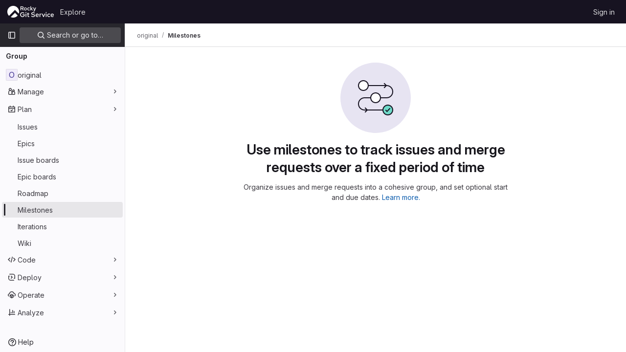

--- FILE ---
content_type: text/javascript; charset=utf-8
request_url: https://git.rockylinux.org/assets/webpack/pages.groups.milestones.index.d81998ec.chunk.js
body_size: 10648
content:
(this.webpackJsonp=this.webpackJsonp||[]).push([[768],{"3CjL":function(e,t,o){var i=o("6+df"),n=o("3ftC");e.exports=function(e,t,o){return void 0===o&&(o=t,t=void 0),void 0!==o&&(o=(o=n(o))==o?o:0),void 0!==t&&(t=(t=n(t))==t?t:0),i(n(e),t,o)}},"6+df":function(e,t){e.exports=function(e,t,o){return e==e&&(void 0!==o&&(e=e<=o?e:o),void 0!==t&&(e=e>=t?e:t)),e}},"7z1+":function(e,t,o){"use strict";o.d(t,"a",(function(){return m})),o.d(t,"b",(function(){return u})),o.d(t,"c",(function(){return d})),o.d(t,"d",(function(){return c}));var i=o("ewH8"),n=o("KFC0"),s=o.n(n),r=o("lx39"),l=o.n(r),a=o("BglX");const d=e=>Boolean(e)&&(e=>{var t;return(null==e||null===(t=e.text)||void 0===t?void 0:t.length)>0&&!Array.isArray(null==e?void 0:e.items)})(e),u=e=>Boolean(e)&&Array.isArray(e.items)&&Boolean(e.items.length)&&e.items.every(d),c=e=>e.every(d)||e.every(u),p=e=>{const t=e();if(!Array.isArray(t))return!1;const o=t.filter(e=>e.tag);return o.length&&o.every(e=>(e=>{var t,o;return Boolean(e)&&(o=(null===(t=e.componentOptions)||void 0===t?void 0:t.tag)||e.tag,["gl-disclosure-dropdown-group","gl-disclosure-dropdown-item","li"].includes(o))})(e))},g=e=>{const t=e(),o=t.find(e=>Array.isArray(e.children)&&e.children.length);return(o?o.children:t).filter(e=>!l()(e.text)||e.text.trim().length>0).every(e=>(e=>{var t;return[a.c,a.b].includes(null===(t=e.type)||void 0===t?void 0:t.name)||"li"===e.type})(e))},m=e=>!!s()(e)&&(i.default.version.startsWith("3")?g(e):p(e))},94:function(e,t,o){o("HVBj"),o("m2aA"),e.exports=o("VWc2")},BglX:function(e,t,o){"use strict";o.d(t,"a",(function(){return s})),o.d(t,"b",(function(){return n})),o.d(t,"c",(function(){return i}));const i="GlDisclosureDropdownItem",n="GlDisclosureDropdownGroup",s={top:"top",bottom:"bottom"}},Bo17:function(e,t,o){"use strict";o.d(t,"a",(function(){return y}));var i=o("3CjL"),n=o.n(i),s=o("o4PY"),r=o.n(s),l=o("Qog8"),a=o("V5u/"),d=o("XBTk"),u=o("qaCH"),c=o("XiQx"),p=o("fSQg"),g=o("7z1+"),m=o("Pyw5"),h=o.n(m);const b="."+u.a,f="."+c.a;const v={name:"GlDisclosureDropdown",events:{GL_DROPDOWN_SHOWN:a.i,GL_DROPDOWN_HIDDEN:a.h,GL_DROPDOWN_BEFORE_CLOSE:a.e,GL_DROPDOWN_FOCUS_CONTENT:a.g},components:{GlBaseDropdown:u.b,GlDisclosureDropdownItem:c.b,GlDisclosureDropdownGroup:p.a},props:{items:{type:Array,required:!1,default:()=>[],validator:g.d},toggleText:{type:String,required:!1,default:""},textSrOnly:{type:Boolean,required:!1,default:!1},category:{type:String,required:!1,default:d.o.primary,validator:e=>e in d.o},variant:{type:String,required:!1,default:d.z.default,validator:e=>e in d.z},size:{type:String,required:!1,default:"medium",validator:e=>e in d.p},icon:{type:String,required:!1,default:""},disabled:{type:Boolean,required:!1,default:!1},loading:{type:Boolean,required:!1,default:!1},toggleId:{type:String,required:!1,default:()=>r()("dropdown-toggle-btn-")},toggleClass:{type:[String,Array,Object],required:!1,default:null},noCaret:{type:Boolean,required:!1,default:!1},placement:{type:String,required:!1,default:"bottom-start",validator:e=>Object.keys(d.y).includes(e)},toggleAriaLabelledBy:{type:String,required:!1,default:null},listAriaLabelledBy:{type:String,required:!1,default:null},block:{type:Boolean,required:!1,default:!1},dropdownOffset:{type:[Number,Object],required:!1,default:void 0},fluidWidth:{type:Boolean,required:!1,default:!1},autoClose:{type:Boolean,required:!1,default:!0},positioningStrategy:{type:String,required:!1,default:a.k,validator:e=>[a.k,a.l].includes(e)},startOpened:{type:Boolean,required:!1,default:!1}},data:()=>({disclosureId:r()("disclosure-"),nextFocusedItemIndex:null}),computed:{disclosureTag(){var e;return null!==(e=this.items)&&void 0!==e&&e.length||Object(g.a)(this.$scopedSlots.default||this.$slots.default)?"ul":"div"},hasCustomToggle(){return Boolean(this.$scopedSlots.toggle)}},mounted(){this.startOpened&&this.open()},methods:{open(){this.$refs.baseDropdown.open()},close(){this.$refs.baseDropdown.close()},onShow(){this.$emit(a.i)},onBeforeClose(e){this.$emit(a.e,e)},onHide(){this.$emit(a.h),this.nextFocusedItemIndex=null},onKeydown(e){const{code:t}=e,o=this.getFocusableListItemElements();if(o.length<1)return;let i=!0;t===a.j?this.focusItem(0,o):t===a.c?this.focusItem(o.length-1,o):t===a.b?this.focusNextItem(e,o,-1):t===a.a?this.focusNextItem(e,o,1):t===a.d||t===a.m?this.handleAutoClose(e):i=!1,i&&Object(l.k)(e)},getFocusableListItemElements(){var e;const t=null===(e=this.$refs.content)||void 0===e?void 0:e.querySelectorAll(f);return Object(l.c)(Array.from(t||[]))},focusNextItem(e,t,o){const{target:i}=e,s=t.indexOf(i),r=n()(s+o,0,t.length-1);this.focusItem(r,t)},focusItem(e,t){var o;this.nextFocusedItemIndex=e,null===(o=t[e])||void 0===o||o.focus()},closeAndFocus(){this.$refs.baseDropdown.closeAndFocus()},handleAction(e){window.requestAnimationFrame(()=>{this.$emit("action",e)})},handleAutoClose(e){this.autoClose&&e.target.closest(f)&&e.target.closest(b)===this.$refs.baseDropdown.$el&&this.closeAndFocus()},uniqueItemId:()=>r()("disclosure-item-"),isItem:g.c},GL_DROPDOWN_CONTENTS_CLASS:a.f};const y=h()({render:function(){var e=this,t=e.$createElement,o=e._self._c||t;return o("gl-base-dropdown",{ref:"baseDropdown",staticClass:"gl-disclosure-dropdown",attrs:{"aria-labelledby":e.toggleAriaLabelledBy,"arrow-element":e.$refs.disclosureArrow,"toggle-id":e.toggleId,"toggle-text":e.toggleText,"toggle-class":e.toggleClass,"text-sr-only":e.textSrOnly,category:e.category,variant:e.variant,size:e.size,icon:e.icon,disabled:e.disabled,loading:e.loading,"no-caret":e.noCaret,placement:e.placement,block:e.block,offset:e.dropdownOffset,"fluid-width":e.fluidWidth,"positioning-strategy":e.positioningStrategy},on:e._d({},[e.$options.events.GL_DROPDOWN_SHOWN,e.onShow,e.$options.events.GL_DROPDOWN_HIDDEN,e.onHide,e.$options.events.GL_DROPDOWN_BEFORE_CLOSE,e.onBeforeClose,e.$options.events.GL_DROPDOWN_FOCUS_CONTENT,e.onKeydown]),scopedSlots:e._u([e.hasCustomToggle?{key:"toggle",fn:function(){return[e._t("toggle")]},proxy:!0}:null],null,!0)},[e._v(" "),e._t("header"),e._v(" "),o(e.disclosureTag,{ref:"content",tag:"component",class:e.$options.GL_DROPDOWN_CONTENTS_CLASS,attrs:{id:e.disclosureId,"aria-labelledby":e.listAriaLabelledBy||e.toggleId,"data-testid":"disclosure-content",tabindex:"-1"},on:{keydown:e.onKeydown,click:e.handleAutoClose}},[e._t("default",(function(){return[e._l(e.items,(function(t,i){return[e.isItem(t)?[o("gl-disclosure-dropdown-item",{key:e.uniqueItemId(),attrs:{item:t},on:{action:e.handleAction},scopedSlots:e._u(["list-item"in e.$scopedSlots?{key:"list-item",fn:function(){return[e._t("list-item",null,{item:t})]},proxy:!0}:null],null,!0)})]:[o("gl-disclosure-dropdown-group",{key:t.name,attrs:{bordered:0!==i,group:t},on:{action:e.handleAction},scopedSlots:e._u([e.$scopedSlots["group-label"]?{key:"group-label",fn:function(){return[e._t("group-label",null,{group:t})]},proxy:!0}:null,e.$scopedSlots["list-item"]?{key:"default",fn:function(){return e._l(t.items,(function(t){return o("gl-disclosure-dropdown-item",{key:e.uniqueItemId(),attrs:{item:t},on:{action:e.handleAction},scopedSlots:e._u([{key:"list-item",fn:function(){return[e._t("list-item",null,{item:t})]},proxy:!0}],null,!0)})}))},proxy:!0}:null],null,!0)})]]}))]}))],2),e._v(" "),e._t("footer")],2)},staticRenderFns:[]},void 0,v,void 0,!1,void 0,!1,void 0,void 0,void 0)},DOub:function(e,t,o){"use strict";o.d(t,"a",(function(){return D}));o("ZzK0"),o("z6RN"),o("BzOf");var i=o("ewH8"),n=o("NmEs"),s=o("4lAS"),r=o("s1D3"),l=o("XiQx"),a=o("fSQg"),d=o("Bo17"),u=o("lHJB"),c=o("/lV4"),p=o("1cpz"),g=o("jlnU"),m=o("2ibD"),h=o("3twG"),b={components:{GlModal:p.a},props:{visible:{type:Boolean,default:!1,required:!1},milestoneTitle:{type:String,required:!0},promoteUrl:{type:String,required:!0},groupName:{type:String,required:!0}},computed:{title(){return Object(c.sprintf)(Object(c.s__)("Milestones|Promote %{milestoneTitle} to group milestone?"),{milestoneTitle:this.milestoneTitle})},text(){return Object(c.sprintf)(Object(c.s__)("Milestones|Promoting %{milestoneTitle} will make it available for all projects inside %{groupName}.\n        Existing project milestones with the same title will be merged."),{milestoneTitle:this.milestoneTitle,groupName:this.groupName})}},methods:{onSubmit(){var e=this;return m.a.post(this.promoteUrl,{params:{format:"json"}}).then((function(e){Object(h.T)(e.data.url)})).catch((function(e){Object(g.createAlert)({message:e})})).finally((function(){e.onClose()}))},onClose(){this.$emit("promotionModalVisible",!1)}},primaryAction:{text:Object(c.s__)("Milestones|Promote Milestone"),attributes:{variant:"confirm"}},cancelAction:{text:Object(c.__)("Cancel"),attributes:{}}},f=o("tBpV"),v=Object(f.a)(b,(function(){var e=this,t=e._self._c;return t("gl-modal",{attrs:{visible:e.visible,"modal-id":"promote-milestone-modal",title:e.title,"action-primary":e.$options.primaryAction,"action-cancel":e.$options.cancelAction},on:{primary:e.onSubmit,hide:e.onClose}},[t("p",[e._v(e._s(e.text))]),e._v(" "),t("p",[e._v(e._s(e.s__("Milestones|This action cannot be reversed.")))])])}),[],!1,null,null,null).exports,y=o("30su"),w=o("QwBj"),_=o("7xOh"),O=Object(_.a)(),C={components:{GlModal:p.a,GlSprintf:y.a},props:{visible:{type:Boolean,default:!1,required:!1},issueCount:{type:Number,required:!0},mergeRequestCount:{type:Number,required:!0},milestoneId:{type:Number,required:!0},milestoneTitle:{type:String,required:!0},milestoneUrl:{type:String,required:!0}},computed:{text(){return 0===this.issueCount&&0===this.mergeRequestCount?Object(c.s__)("Milestones|\nYou’re about to permanently delete the milestone %{milestoneTitle}.\nThis milestone is not currently used in any issues or merge requests."):Object(c.sprintf)(Object(c.s__)("Milestones|\nYou’re about to permanently delete the milestone %{milestoneTitle} and remove it from %{issuesWithCount} and %{mergeRequestsWithCount}.\nOnce deleted, it cannot be undone or recovered."),{issuesWithCount:Object(c.n__)("%d issue","%d issues",this.issueCount),mergeRequestsWithCount:Object(c.n__)("%d merge request","%d merge requests",this.mergeRequestCount)},!1)},title(){return Object(c.sprintf)(Object(c.s__)("Milestones|Delete milestone %{milestoneTitle}?"),{milestoneTitle:this.milestoneTitle})}},methods:{onSubmit(){var e=this;return O.$emit("deleteMilestoneModal.requestStarted",this.milestoneUrl),m.a.delete(this.milestoneUrl).then((function(t){O.$emit("deleteMilestoneModal.requestFinished",{milestoneUrl:e.milestoneUrl,successful:!0}),Object(h.T)(t.request.responseURL)})).catch((function(t){throw O.$emit("deleteMilestoneModal.requestFinished",{milestoneUrl:e.milestoneUrl,successful:!1}),t.response&&t.response.status===w.h?Object(g.createAlert)({message:Object(c.sprintf)(Object(c.s__)("Milestones|Milestone %{milestoneTitle} was not found"),{milestoneTitle:e.milestoneTitle})}):Object(g.createAlert)({message:Object(c.sprintf)(Object(c.s__)("Milestones|Failed to delete milestone %{milestoneTitle}"),{milestoneTitle:e.milestoneTitle})}),t})).finally((function(){e.onClose()}))},onClose(){this.$emit("deleteModalVisible",!1)}},primaryProps:{text:Object(c.s__)("Milestones|Delete milestone"),attributes:{variant:"danger",category:"primary"}},cancelProps:{text:Object(c.__)("Cancel")}},x=Object(f.a)(C,(function(){var e=this,t=e._self._c;return t("gl-modal",{attrs:{visible:e.visible,"modal-id":"delete-milestone-modal",title:e.title,"action-primary":e.$options.primaryProps,"action-cancel":e.$options.cancelProps},on:{primary:e.onSubmit,hide:e.onClose}},[t("gl-sprintf",{attrs:{message:e.text},scopedSlots:e._u([{key:"milestoneTitle",fn:function(){return[t("strong",[e._v(e._s(e.milestoneTitle))])]},proxy:!0}])})],1)}),[],!1,null,null,null).exports,S={components:{GlButton:s.a,GlIcon:r.a,GlDisclosureDropdownItem:l.b,GlDisclosureDropdownGroup:a.a,GlDisclosureDropdown:d.a,PromoteMilestoneModal:v,DeleteMilestoneModal:x},directives:{GlTooltip:u.a},inject:["id","title","isActive","showDelete","isDetailPage","milestoneUrl","editUrl","closeUrl","reopenUrl","promoteUrl","groupName","issueCount","mergeRequestCount","size"],data:()=>({isDropdownVisible:!1,isPromotionModalVisible:!1,isDeleteModalVisible:!1,isPromoteModalVisible:!1}),computed:{widthClasses(){return"small"===this.size?"gl-min-w-6":"gl-min-w-7"},hasUrl(){return this.editUrl||this.closeUrl||this.reopenUrl||this.promoteUrl},copiedToClipboard(){return this.$options.i18n.copiedToClipboard},editItem(){return{text:this.$options.i18n.edit,href:this.editUrl,extraAttrs:{"data-testid":"milestone-edit-item"}}},promoteItem(){return{text:this.$options.i18n.promote,extraAttrs:{"data-testid":"milestone-promote-item"}}},closeItem(){return{text:this.$options.i18n.close,href:this.closeUrl,extraAttrs:{class:{"sm:!gl-hidden":this.isDetailPage},"data-testid":"milestone-close-item","data-method":"put",rel:"nofollow"}}},reopenItem(){return{text:this.$options.i18n.reopen,href:this.reopenUrl,extraAttrs:{class:{"sm:!gl-hidden":this.isDetailPage},"data-testid":"milestone-reopen-item","data-method":"put",rel:"nofollow"}}},deleteItem(){return{text:this.$options.i18n.delete,variant:"danger",extraAttrs:{"data-testid":"milestone-delete-item"}}},copyIdItem(){var e=this;return{text:Object(c.sprintf)(this.$options.i18n.copyTitle,{id:this.id}),action:function(){e.$toast.show(e.copiedToClipboard)},extraAttrs:{"data-testid":"copy-milestone-id",itemprop:"identifier"}}},showDropdownTooltip(){return this.isDropdownVisible?"":this.$options.i18n.actionsLabel},showTestIdIfNotDetailPage(){return!this.isDetailPage&&"milestone-more-actions-dropdown-toggle"},hasEditOptions(){return Boolean(this.closeUrl||this.reopenUrl||this.editUrl||this.promoteUrl)}},methods:{showDropdown(){this.isDropdownVisible=!0},hideDropdown(){this.isDropdownVisible=!1},setDeleteModalVisibility(e=!1){this.isDeleteModalVisible=e},setPromoteModalVisibility(e=!1){this.isPromoteModalVisible=e}},primaryAction:{text:Object(c.s__)("Milestones|Promote Milestone"),attributes:{variant:"confirm"}},cancelAction:{text:Object(c.__)("Cancel"),attributes:{}},i18n:{actionsLabel:Object(c.s__)("Milestone|Milestone actions"),close:Object(c.__)("Close"),delete:Object(c.__)("Delete"),edit:Object(c.__)("Edit"),promote:Object(c.__)("Promote"),reopen:Object(c.__)("Reopen"),copyTitle:Object(c.s__)("Milestone|Copy milestone ID: %{id}"),copiedToClipboard:Object(c.s__)("Milestone|Milestone ID copied to clipboard.")}},j=Object(f.a)(S,(function(){var e=this,t=e._self._c;return t("gl-disclosure-dropdown",{directives:[{name:"gl-tooltip",rawName:"v-gl-tooltip",value:e.showDropdownTooltip,expression:"showDropdownTooltip"}],staticClass:"gl-relative gl-w-full sm:gl-w-auto",class:e.widthClasses,attrs:{category:"tertiary",icon:"ellipsis_v",placement:"bottom-end",block:"","no-caret":"","toggle-text":e.$options.i18n.actionsLabel,"text-sr-only":"",size:e.size,"data-testid":e.showTestIdIfNotDetailPage},on:{shown:e.showDropdown,hidden:e.hideDropdown},scopedSlots:e._u([e.isDetailPage?{key:"toggle",fn:function(){return[t("div",{staticClass:"gl-min-h-7"},[t("gl-button",{staticClass:"gl-new-dropdown-toggle gl-absolute gl-left-0 gl-top-0 gl-w-full sm:gl-w-auto md:!gl-hidden",attrs:{"button-text-classes":"gl-w-full",category:"secondary","aria-label":e.$options.i18n.actionsLabel,title:e.$options.i18n.actionsLabel}},[t("span",{staticClass:"gl-new-dropdown-button-text"},[e._v(e._s(e.$options.i18n.actionsLabel))]),e._v(" "),t("gl-icon",{staticClass:"dropdown-chevron",attrs:{name:"chevron-down"}})],1),e._v(" "),t("gl-button",{staticClass:"gl-new-dropdown-toggle gl-new-dropdown-icon-only gl-new-dropdown-toggle-no-caret gl-hidden md:!gl-flex",attrs:{category:"tertiary",icon:"ellipsis_v","aria-label":e.$options.i18n.actionsLabel,title:e.$options.i18n.actionsLabel,"data-testid":"milestone-more-actions-dropdown-toggle"}})],1)]},proxy:!0}:null],null,!0)},[e._v(" "),e.isActive&&e.closeUrl?t("gl-disclosure-dropdown-item",{attrs:{item:e.closeItem}}):e.reopenUrl?t("gl-disclosure-dropdown-item",{attrs:{item:e.reopenItem}}):e._e(),e._v(" "),e.editUrl?t("gl-disclosure-dropdown-item",{attrs:{item:e.editItem}}):e._e(),e._v(" "),e.promoteUrl?t("gl-disclosure-dropdown-item",{attrs:{item:e.promoteItem},on:{action:function(t){return e.setPromoteModalVisibility(!0)}}}):e._e(),e._v(" "),t("gl-disclosure-dropdown-group",{class:{"!gl-border-t-dropdown":e.hasEditOptions},attrs:{bordered:e.hasEditOptions}},[t("gl-disclosure-dropdown-item",{attrs:{item:e.copyIdItem,"data-clipboard-text":e.id}})],1),e._v(" "),e.showDelete?t("gl-disclosure-dropdown-group",{staticClass:"!gl-border-t-dropdown",attrs:{bordered:""}},[t("gl-disclosure-dropdown-item",{attrs:{item:e.deleteItem},on:{action:function(t){return e.setDeleteModalVisibility(!0)}}})],1):e._e(),e._v(" "),t("promote-milestone-modal",{attrs:{visible:e.isPromoteModalVisible,"milestone-title":e.title,"promote-url":e.promoteUrl,"group-name":e.groupName},on:{promotionModalVisible:e.setPromoteModalVisibility}}),e._v(" "),t("delete-milestone-modal",{attrs:{visible:e.isDeleteModalVisible,"issue-count":e.issueCount,"merge-request-count":e.mergeRequestCount,"milestone-id":e.id,"milestone-title":e.title,"milestone-url":e.milestoneUrl},on:{deleteModalVisible:e.setDeleteModalVisibility}})],1)}),[],!1,null,null,null).exports;function D(){const e=document.querySelectorAll(".js-vue-milestone-actions");return!!e.length&&e.forEach((function(e){const{id:t,title:o,isActive:s,showDelete:r,isDetailPage:l,milestoneUrl:a,editUrl:d,closeUrl:u,reopenUrl:c,promoteUrl:p,groupName:g,issueCount:m,mergeRequestCount:h,size:b}=e.dataset;return new i.default({el:e,name:"MoreActionsDropdownRoot",provide:{id:Number(t),title:o,isActive:Object(n.K)(s),showDelete:Object(n.K)(r),isDetailPage:Object(n.K)(l),milestoneUrl:a,editUrl:d,closeUrl:u,reopenUrl:c,promoteUrl:p,groupName:g,issueCount:Number(m),mergeRequestCount:Number(h),size:b||"medium"},render:function(e){return e(j)}})}))}},I2yU:function(e,t,o){"use strict";o.d(t,"c",(function(){return r})),o.d(t,"b",(function(){return l})),o.d(t,"a",(function(){return a})),o.d(t,"d",(function(){return d})),o.d(t,"f",(function(){return u})),o.d(t,"e",(function(){return c}));var i=o("qPgm"),n=o("i79D"),s=o("2ibD");const r=function(e,t={}){const o=Object(n.a)("/api/:version/groups/:id/billable_members").replace(":id",e),r={per_page:i.a,page:1};return s.a.get(o,{params:{...r,...t}})},l=function(e,t){const o=Object(n.a)("/api/:version/groups/:group_id/billable_members/:member_id/memberships").replace(":group_id",e).replace(":member_id",t);return s.a.get(o)},a=function(e,t){const o=Object(n.a)("/api/:version/groups/:group_id/billable_members/:member_id/indirect").replace(":group_id",e).replace(":member_id",t);return s.a.get(o)},d=function(e,t){const o=Object(n.a)("/api/:version/groups/:group_id/billable_members/:id").replace(":group_id",e).replace(":id",t);return s.a.delete(o)},u=function(e,t){const o=Object(n.a)("/api/:version/groups/:id").replace(":id",e);return s.a.put(o,t)};function c(e={}){const t=Object(n.a)("/-/subscriptions/groups");return s.a.post(t,e)}},KnFb:function(e,t,o){"use strict";o.d(t,"a",(function(){return a}));const i=new Map,n=new Set;let s=null;const r=e=>{i.forEach((t,o)=>{let{callback:i,eventTypes:n}=t;const r="click"===e.type&&s||e;if(!o.contains(r.target)&&n.includes(e.type))try{i(e)}catch(e){0}}),"click"===e.type&&(s=null)},l=e=>{s=e};const a={bind:(e,t)=>{const{callback:o,eventTypes:a}=function(e){let{arg:t,value:o,modifiers:i}=e;const n=Object.keys(i);return{callback:o,eventTypes:n.length>0?n:["click"]}}(t);i.has(e)||(i.set(e,{callback:o,eventTypes:a}),(e=>{e.forEach(e=>{n.has(e)||("click"===e&&document.addEventListener("mousedown",l),document.addEventListener(e,r,{capture:!0}),n.add(e))}),s=null})(a))},unbind:e=>{const t=i.get(e);var o;t&&(i.delete(e),(o=t.eventTypes).forEach(e=>{n.has(e)&&[...i.values()].every(t=>{let{eventTypes:o}=t;return!o.includes(e)})&&(document.removeEventListener(e,r),n.delete(e))}),o.includes("click")&&!n.has("click")&&document.removeEventListener("mousedown",l))}}},"Qji+":function(e,t,o){"use strict";var i=o("I2yU"),n=o("3twG"),s=o("jlnU"),r=o("/lV4");var l={name:"AiGroupSettings",components:{AiCommonSettings:o("AdeO").a,EarlyAccessProgramBanner:function(){return Promise.all([o.e(1316),o.e(1386)]).then(o.bind(null,"KWOD"))}},i18n:{successMessage:Object(r.__)("Group was successfully updated."),errorMessage:Object(r.__)("An error occurred while retrieving your settings. Reload the page to try again.")},inject:["showEarlyAccessBanner"],props:{redirectPath:{type:String,required:!1,default:""},updateId:{type:String,required:!0}},data:function(){return{isLoading:!1}},methods:{async updateSettings({duoAvailability:e,experimentFeaturesEnabled:t}){try{this.isLoading=!0,await Object(i.f)(this.updateId,{duo_availability:e,experiment_features_enabled:t}),Object(n.U)(this.redirectPath,[{id:"organization-group-successfully-updated",message:this.$options.i18n.successMessage,variant:s.VARIANT_INFO}])}catch(e){Object(s.createAlert)({message:this.$options.i18n.errorMessage,captureError:!0,error:e})}finally{this.isLoading=!1}}}},a=o("tBpV"),d=Object(a.a)(l,(function(){var e=this,t=e._self._c;return t("ai-common-settings",{attrs:{"is-group":!0},on:{submit:e.updateSettings},scopedSlots:e._u([{key:"ai-common-settings-top",fn:function(){return[e.showEarlyAccessBanner?t("early-access-program-banner"):e._e()]},proxy:!0}])})}),[],!1,null,null,null);t.a=d.exports},QwBj:function(e,t,o){"use strict";o.d(t,"a",(function(){return i})),o.d(t,"j",(function(){return n})),o.d(t,"d",(function(){return s})),o.d(t,"i",(function(){return r})),o.d(t,"b",(function(){return l})),o.d(t,"m",(function(){return a})),o.d(t,"e",(function(){return d})),o.d(t,"h",(function(){return u})),o.d(t,"c",(function(){return c})),o.d(t,"f",(function(){return p})),o.d(t,"k",(function(){return g})),o.d(t,"n",(function(){return m})),o.d(t,"l",(function(){return h})),o.d(t,"g",(function(){return b})),o.d(t,"o",(function(){return f}));const i=0,n=200,s=201,r=204,l=400,a=401,d=403,u=404,c=409,p=410,g=413,m=422,h=429,b=500,f=[n,s,202,203,r,205,206,207,208,226]},"V5u/":function(e,t,o){"use strict";o.d(t,"a",(function(){return l})),o.d(t,"b",(function(){return a})),o.d(t,"c",(function(){return d})),o.d(t,"d",(function(){return u})),o.d(t,"e",(function(){return s})),o.d(t,"f",(function(){return h})),o.d(t,"g",(function(){return r})),o.d(t,"h",(function(){return n})),o.d(t,"i",(function(){return i})),o.d(t,"j",(function(){return c})),o.d(t,"k",(function(){return g})),o.d(t,"l",(function(){return m})),o.d(t,"m",(function(){return p}));const i="shown",n="hidden",s="beforeClose",r="focusContent",l="ArrowDown",a="ArrowUp",d="End",u="Enter",c="Home",p="Space",g="absolute",m="fixed",h="gl-new-dropdown-contents"},VWc2:function(e,t,o){"use strict";o.r(t);var i=o("DOub");Object(i.a)()},Wsf8:function(e,t,o){"use strict";o.d(t,"a",(function(){return r}));o("byxs");var i=o("ewH8"),n=o("GiFX"),s=o("5v28");const r=function(e,t,{withApolloProvider:o,name:r}={}){const l=document.querySelector(e);if(!l)return null;const a=l.dataset.viewModel?JSON.parse(l.dataset.viewModel):{};return new i.default({el:l,apolloProvider:(d=o,!0===d?(i.default.use(n.b),new n.b({defaultClient:Object(s.b)()})):d instanceof n.b?d:void 0),name:r,render:e=>e(t,{props:a})});var d}},XiQx:function(e,t,o){"use strict";o.d(t,"a",(function(){return c})),o.d(t,"b",(function(){return g}));var i=o("0M2I"),n=o("V5u/"),s=o("Qog8"),r=o("XBTk"),l=o("7z1+"),a=o("BglX"),d=o("Pyw5"),u=o.n(d);const c="gl-new-dropdown-item";const p={name:a.c,ITEM_CLASS:c,components:{BLink:i.a},props:{item:{type:Object,required:!1,default:null,validator:l.c},variant:{type:String,default:null,validator:e=>void 0!==r.x[e],required:!1}},computed:{isLink(){var e,t;return"string"==typeof(null===(e=this.item)||void 0===e?void 0:e.href)||"string"==typeof(null===(t=this.item)||void 0===t?void 0:t.to)},isCustomContent(){return Boolean(this.$scopedSlots.default)},itemComponent(){const{item:e}=this;return this.isLink?{is:i.a,attrs:{href:e.href,to:e.to,...e.extraAttrs},listeners:{click:this.action}}:{is:"button",attrs:{...null==e?void 0:e.extraAttrs,type:"button"},listeners:{click:()=>{var t;null==e||null===(t=e.action)||void 0===t||t.call(void 0,e),this.action()}}}},listIndex(){var e,t;return null!==(e=this.item)&&void 0!==e&&null!==(t=e.extraAttrs)&&void 0!==t&&t.disabled?null:0},componentIndex(){var e,t;return null!==(e=this.item)&&void 0!==e&&null!==(t=e.extraAttrs)&&void 0!==t&&t.disabled?null:-1},itemVariant(){var e;return this.variant||(null===(e=this.item)||void 0===e?void 0:e.variant)},classes(){var e,t;return[this.$options.ITEM_CLASS,null!==(e=null===(t=this.item)||void 0===t?void 0:t.wrapperClass)&&void 0!==e?e:"",this.itemVariant&&"default"!==this.itemVariant?"gl-new-dropdown-item-"+this.itemVariant:""]},wrapperListeners(){const e={keydown:this.onKeydown};return this.isCustomContent&&(e.click=this.action),e}},methods:{onKeydown(e){const{code:t}=e;if(t===n.d||t===n.m)if(this.isCustomContent)this.action();else{Object(s.k)(e);const t=new MouseEvent("click",{bubbles:!0,cancelable:!0});var o;if(this.isLink)this.$refs.item.$el.dispatchEvent(t);else null===(o=this.$refs.item)||void 0===o||o.dispatchEvent(t)}},action(){this.$emit("action",this.item)}}};const g=u()({render:function(){var e=this,t=e.$createElement,o=e._self._c||t;return o("li",e._g({class:e.classes,attrs:{tabindex:e.listIndex,"data-testid":"disclosure-dropdown-item"}},e.wrapperListeners),[e._t("default",(function(){return[o(e.itemComponent.is,e._g(e._b({ref:"item",tag:"component",staticClass:"gl-new-dropdown-item-content",attrs:{tabindex:e.componentIndex}},"component",e.itemComponent.attrs,!1),e.itemComponent.listeners),[o("span",{staticClass:"gl-new-dropdown-item-text-wrapper"},[e._t("list-item",(function(){return[e._v("\n          "+e._s(e.item.text)+"\n        ")]}))],2)])]}))],2)},staticRenderFns:[]},void 0,p,void 0,!1,void 0,!1,void 0,void 0,void 0)},fSQg:function(e,t,o){"use strict";o.d(t,"a",(function(){return p}));var i=o("o4PY"),n=o.n(i),s=o("XiQx"),r=o("7z1+"),l=o("BglX"),a=o("Pyw5"),d=o.n(a);const u={[l.a.top]:"gl-border-t gl-border-t-dropdown-divider gl-pt-2 gl-mt-2",[l.a.bottom]:"gl-border-b gl-border-b-dropdown-divider gl-pb-2 gl-mb-2"};const c={name:l.b,components:{GlDisclosureDropdownItem:s.b},props:{group:{type:Object,required:!1,default:null,validator:r.b},bordered:{type:Boolean,required:!1,default:!1},borderPosition:{type:String,required:!1,default:l.a.top,validator:e=>Object.keys(l.a).includes(e)}},computed:{borderClass(){return this.bordered?u[this.borderPosition]:null},showHeader(){var e;return this.$scopedSlots["group-label"]||(null===(e=this.group)||void 0===e?void 0:e.name)},groupLabeledBy(){return this.showHeader?this.nameId:null}},created(){this.nameId=n()("gl-disclosure-dropdown-group-")},methods:{handleAction(e){this.$emit("action",e)},uniqueItemId:()=>n()("disclosure-item-")}};const p=d()({render:function(){var e=this,t=e.$createElement,o=e._self._c||t;return o("li",{class:e.borderClass},[e.showHeader?o("div",{staticClass:"gl-py-2 gl-pl-4 gl-text-sm gl-font-bold gl-text-strong",attrs:{id:e.nameId}},[e._t("group-label",(function(){return[e._v(e._s(e.group.name))]}))],2):e._e(),e._v(" "),o("ul",{staticClass:"gl-mb-0 gl-list-none gl-pl-0",attrs:{"aria-labelledby":e.groupLabeledBy}},[e._t("default",(function(){return e._l(e.group.items,(function(t){return o("gl-disclosure-dropdown-item",{key:e.uniqueItemId(),attrs:{item:t},on:{action:e.handleAction},scopedSlots:e._u([{key:"list-item",fn:function(){return[e._t("list-item",null,{item:t})]},proxy:!0}],null,!0)})}))}))],2)])},staticRenderFns:[]},void 0,c,void 0,!1,void 0,!1,void 0,void 0,void 0)},m2aA:function(e,t,o){"use strict";o.r(t);var i=o("oa35"),n=o("PMOJ"),s=o("Qji+"),r=o("Wsf8");Object(i.a)(),Object(r.a)("#js-amazon-q-settings",(function(){return Promise.all([o.e(1164),o.e(377)]).then(o.bind(null,"ofbg"))})),Object(n.a)("js-ai-settings",s.a)},oa35:function(e,t,o){"use strict";o.d(t,"a",(function(){return n}));var i=o("7F3p");function n(){document.querySelector(".js-hand-raise-lead-modal")&&Promise.all([o.e(104),o.e(587)]).then(o.bind(null,"+GbX")).then((function({default:e}){e()})).catch((function(e){return i.b(e)}));document.querySelector(".js-hand-raise-lead-trigger")&&o.e(586).then(o.bind(null,"c/gd")).then((function({default:e}){e()})).catch((function(e){return i.b(e)}))}},qaCH:function(e,t,o){"use strict";o.d(t,"a",(function(){return h})),o.d(t,"b",(function(){return f}));var i=o("o4PY"),n=o.n(i),s=o("tlyx"),r=o("WrwP"),l=o("XBTk"),a=o("V5u/"),d=o("Qog8"),u=o("KnFb"),c=o("4lAS"),p=o("s1D3");var g=o("Pyw5"),m=o.n(g);const h="gl-new-dropdown";const b={name:"BaseDropdown",BASE_DROPDOWN_CLASS:h,components:{GlButton:c.a,GlIcon:p.a},directives:{Outside:u.a},props:{toggleText:{type:String,required:!1,default:""},textSrOnly:{type:Boolean,required:!1,default:!1},block:{type:Boolean,required:!1,default:!1},category:{type:String,required:!1,default:l.o.primary,validator:e=>Object.keys(l.o).includes(e)},variant:{type:String,required:!1,default:l.z.default,validator:e=>Object.keys(l.z).includes(e)},size:{type:String,required:!1,default:"medium",validator:e=>Object.keys(l.p).includes(e)},icon:{type:String,required:!1,default:""},disabled:{type:Boolean,required:!1,default:!1},loading:{type:Boolean,required:!1,default:!1},toggleClass:{type:[String,Array,Object],required:!1,default:null},noCaret:{type:Boolean,required:!1,default:!1},placement:{type:String,required:!1,default:"bottom-start",validator:e=>(["left","center","right"].includes(e)&&Object(d.i)(`GlDisclosureDropdown/GlCollapsibleListbox: "${e}" placement is deprecated.\n            Use ${l.y[e]} instead.`),Object.keys(l.y).includes(e))},ariaHaspopup:{type:[String,Boolean],required:!1,default:!1,validator:e=>["menu","listbox","tree","grid","dialog",!0,!1].includes(e)},toggleId:{type:String,required:!0},ariaLabelledby:{type:String,required:!1,default:null},offset:{type:[Number,Object],required:!1,default:()=>({mainAxis:8})},fluidWidth:{type:Boolean,required:!1,default:!1},positioningStrategy:{type:String,required:!1,default:a.k,validator:e=>[a.k,a.l].includes(e)}},data:()=>({openedYet:!1,visible:!1,baseDropdownId:n()("base-dropdown-")}),computed:{hasNoVisibleToggleText(){var e;return!(null!==(e=this.toggleText)&&void 0!==e&&e.length)||this.textSrOnly},isIconOnly(){return Boolean(this.icon&&this.hasNoVisibleToggleText)},isEllipsisButton(){return this.isIconOnly&&"ellipsis_h"===this.icon},isCaretOnly(){return!this.noCaret&&!this.icon&&this.hasNoVisibleToggleText},ariaAttributes(){return{"aria-haspopup":this.ariaHaspopup,"aria-expanded":String(this.visible),"aria-controls":this.baseDropdownId,"aria-labelledby":this.toggleLabelledBy}},toggleButtonClasses(){return[this.toggleClass,{"gl-new-dropdown-toggle":!0,"button-ellipsis-horizontal":this.isEllipsisButton,"gl-new-dropdown-icon-only btn-icon":this.isIconOnly&&!this.isEllipsisButton,"gl-new-dropdown-toggle-no-caret":this.noCaret,"gl-new-dropdown-caret-only btn-icon":this.isCaretOnly}]},toggleButtonTextClasses(){return this.block?"gl-w-full":""},toggleLabelledBy(){return this.ariaLabelledby?`${this.ariaLabelledby} ${this.toggleId}`:this.toggleId},isDefaultToggle(){return!this.$scopedSlots.toggle},toggleOptions(){return this.isDefaultToggle?{is:c.a,icon:this.icon,block:this.block,buttonTextClasses:this.toggleButtonTextClasses,category:this.category,variant:this.variant,size:this.size,disabled:this.disabled,loading:this.loading,class:this.toggleButtonClasses,...this.ariaAttributes,listeners:{keydown:e=>this.onKeydown(e),click:e=>this.toggle(e)}}:{is:"div",class:"gl-new-dropdown-custom-toggle",listeners:{keydown:e=>this.onKeydown(e),click:e=>this.toggle(e)}}},toggleListeners(){return this.toggleOptions.listeners},toggleAttributes(){const{listeners:e,is:t,...o}=this.toggleOptions;return o},toggleComponent(){return this.toggleOptions.is},toggleElement(){var e;return this.$refs.toggle.$el||(null===(e=this.$refs.toggle)||void 0===e?void 0:e.firstElementChild)},panelClasses(){return{"!gl-block":this.visible,"!gl-w-31":!this.fluidWidth,"gl-fixed":this.openedYet&&this.isFixed,"gl-absolute":this.openedYet&&!this.isFixed}},isFixed(){return this.positioningStrategy===a.l},floatingUIConfig(){const e=l.y[this.placement],[,t]=e.split("-");return{placement:e,strategy:this.positioningStrategy,middleware:[Object(s.i)(this.offset),Object(s.b)({alignment:t,allowedPlacements:l.w[this.placement]}),Object(s.j)(),Object(s.a)({element:this.$refs.dropdownArrow}),Object(s.k)({apply:e=>{var t;let{availableHeight:o,elements:i}=e;const n=i.floating.querySelector("."+a.f);if(!n)return;const s=o-(null!==(t=this.nonScrollableContentHeight)&&void 0!==t?t:0)-8;Object.assign(n.style,{maxHeight:Math.max(s,0)+"px"})}})]}}},watch:{ariaAttributes:{deep:!0,handler(e){this.$scopedSlots.toggle&&Object.keys(e).forEach(t=>{this.toggleElement.setAttribute(t,e[t])})}}},mounted(){this.checkToggleFocusable()},beforeDestroy(){this.stopFloating()},methods:{checkToggleFocusable(){Object(d.g)(this.toggleElement)||Object(d.h)(this.toggleElement)||Object(d.i)("GlDisclosureDropdown/GlCollapsibleListbox: Toggle is missing a 'tabindex' and cannot be focused.\n          Use 'a' or 'button' element instead or make sure to add 'role=\"button\"' along with 'tabindex' otherwise.",this.$el)},getArrowOffsets(e){const t={top:{staticSide:"bottom",rotation:"225deg"},bottom:{staticSide:"top",rotation:"45deg"},left:{staticSide:"right",rotation:"135deg"},right:{staticSide:"left",rotation:"315deg"}};return t[null==e?void 0:e.split("-")[0]]||t.bottom},async startFloating(){this.calculateNonScrollableAreaHeight(),this.observer=new MutationObserver(this.calculateNonScrollableAreaHeight),this.observer.observe(this.$refs.content,{childList:!0,subtree:!0}),this.stopAutoUpdate=Object(r.autoUpdate)(this.toggleElement,this.$refs.content,async()=>{const e=await Object(r.computePosition)(this.toggleElement,this.$refs.content,this.floatingUIConfig);if(!this.$refs.content)return;const{x:t,y:o,middlewareData:i,placement:n}=e,{rotation:s,staticSide:l}=this.getArrowOffsets(n);if(Object.assign(this.$refs.content.style,{left:t+"px",top:o+"px"}),i&&i.arrow){const{x:e,y:t}=i.arrow,o=this.toggleElement.getBoundingClientRect(),n=this.$refs.content.getBoundingClientRect(),r=o.width>n.width?Math.min(Math.max(e,24),n.width-24):e;Object.assign(this.$refs.dropdownArrow.style,{left:null!=e?r+"px":"",top:null!=t?t+"px":"",right:"",bottom:"",[l]:"-4px",transform:`rotate(${s})`})}})},stopFloating(){var e,t;null===(e=this.observer)||void 0===e||e.disconnect(),null===(t=this.stopAutoUpdate)||void 0===t||t.call(this)},async toggle(e){if(e&&this.visible){let t=!1;if(this.$emit(a.e,{originalEvent:e,preventDefault(){t=!0}}),t)return!1}return this.visible=!this.visible,this.visible?(await this.$nextTick(),this.openedYet=!0,this.startFloating(),this.$emit(a.i)):(this.stopFloating(),this.$emit(a.h)),!0},open(){this.visible||this.toggle()},close(e){this.visible&&this.toggle(e)},async closeAndFocus(e){if(!this.visible)return;const t=this.$el.contains(document.activeElement),o=await this.toggle(e);t&&o&&this.focusToggle()},focusToggle(){this.toggleElement.focus()},onKeydown(e){const{code:t,target:{tagName:o}}=e;let i=!0,n=!0;"BUTTON"===o?(i=!1,n=!1):"A"===o&&(i=!1),(t===a.d&&i||t===a.m&&n)&&this.toggle(e),t===a.a&&this.$emit(a.g,e)},calculateNonScrollableAreaHeight(){var e;const t=null===(e=this.$refs.content)||void 0===e?void 0:e.querySelector("."+a.f);if(!t)return;const o=this.$refs.content.getBoundingClientRect(),i=t.getBoundingClientRect();this.nonScrollableContentHeight=o.height-i.height}}};const f=m()({render:function(){var e=this,t=e.$createElement,o=e._self._c||t;return o("div",{directives:[{name:"outside",rawName:"v-outside.click.focusin",value:e.close,expression:"close",modifiers:{click:!0,focusin:!0}}],class:[e.$options.BASE_DROPDOWN_CLASS,{"!gl-block":e.block}]},[o(e.toggleComponent,e._g(e._b({ref:"toggle",tag:"component",attrs:{id:e.toggleId,"data-testid":"base-dropdown-toggle"},on:{keydown:function(t){return!t.type.indexOf("key")&&e._k(t.keyCode,"esc",27,t.key,["Esc","Escape"])?null:(t.stopPropagation(),t.preventDefault(),e.close.apply(null,arguments))}}},"component",e.toggleAttributes,!1),e.toggleListeners),[e._t("toggle",(function(){return[o("span",{staticClass:"gl-new-dropdown-button-text",class:{"gl-sr-only":e.textSrOnly}},[e._v("\n        "+e._s(e.toggleText)+"\n      ")]),e._v(" "),e.noCaret?e._e():o("gl-icon",{staticClass:"gl-button-icon gl-new-dropdown-chevron",attrs:{name:"chevron-down"}})]}))],2),e._v(" "),o("div",{ref:"content",staticClass:"gl-new-dropdown-panel",class:e.panelClasses,attrs:{id:e.baseDropdownId,"data-testid":"base-dropdown-menu"},on:{keydown:function(t){return!t.type.indexOf("key")&&e._k(t.keyCode,"esc",27,t.key,["Esc","Escape"])?null:(t.stopPropagation(),t.preventDefault(),e.closeAndFocus.apply(null,arguments))}}},[o("div",{ref:"dropdownArrow",staticClass:"gl-new-dropdown-arrow"}),e._v(" "),o("div",{staticClass:"gl-new-dropdown-inner"},[e._t("default")],2)])],1)},staticRenderFns:[]},void 0,b,void 0,!1,void 0,!1,void 0,void 0,void 0)}},[[94,1,0,3]]]);
//# sourceMappingURL=pages.groups.milestones.index.d81998ec.chunk.js.map